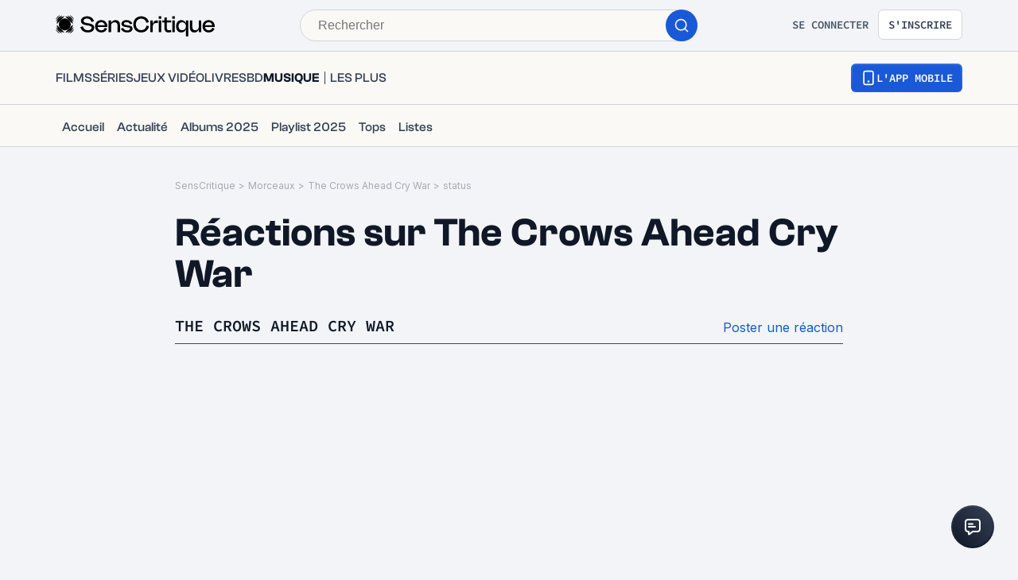

--- FILE ---
content_type: application/javascript; charset=UTF-8
request_url: https://www.senscritique.com/_next/static/chunks/8850-ad0d2580742bcb6a.js
body_size: 2369
content:
(self.webpackChunk_N_E=self.webpackChunk_N_E||[]).push([[8850],{90590:function(e,i,n){var t={kind:"Document",definitions:[{kind:"OperationDefinition",operation:"mutation",name:{kind:"Name",value:"ShoutDelete"},variableDefinitions:[{kind:"VariableDefinition",variable:{kind:"Variable",name:{kind:"Name",value:"shoutId"}},type:{kind:"NonNullType",type:{kind:"NamedType",name:{kind:"Name",value:"Int"}}},directives:[]}],directives:[],selectionSet:{kind:"SelectionSet",selections:[{kind:"Field",name:{kind:"Name",value:"shoutDelete"},arguments:[{kind:"Argument",name:{kind:"Name",value:"shoutId"},value:{kind:"Variable",name:{kind:"Name",value:"shoutId"}}}],directives:[],selectionSet:{kind:"SelectionSet",selections:[{kind:"FragmentSpread",name:{kind:"Name",value:"ShoutMinimal"},directives:[]}]}}]}}],loc:{start:0,end:152}};t.loc.source={body:'#import "queries/Shout/fragments/ShoutMinimal.gql"\n\nmutation ShoutDelete($shoutId: Int!) {\n  shoutDelete(shoutId: $shoutId) {\n    ...ShoutMinimal\n  }\n}\n',name:"GraphQL request",locationOffset:{line:1,column:1}};var a={};t.definitions=t.definitions.concat(n(60850).definitions.filter(function(e){if("FragmentDefinition"!==e.kind)return!0;var i=e.name.value;return!a[i]&&(a[i]=!0,!0)}));var o={};function r(e,i){for(var n=0;n<e.definitions.length;n++){var t=e.definitions[n];if(t.name&&t.name.value==i)return t}}t.definitions.forEach(function(e){if(e.name){var i=new Set;(function e(i,n){if("FragmentSpread"===i.kind)n.add(i.name.value);else if("VariableDefinition"===i.kind){var t=i.type;"NamedType"===t.kind&&n.add(t.name.value)}i.selectionSet&&i.selectionSet.selections.forEach(function(i){e(i,n)}),i.variableDefinitions&&i.variableDefinitions.forEach(function(i){e(i,n)}),i.definitions&&i.definitions.forEach(function(i){e(i,n)})})(e,i),o[e.name.value]=i}}),e.exports=t,e.exports.ShoutDelete=function(e,i){var n={kind:e.kind,definitions:[r(e,i)]};e.hasOwnProperty("loc")&&(n.loc=e.loc);var t=o[i]||new Set,a=new Set,d=new Set;for(t.forEach(function(e){d.add(e)});d.size>0;){var l=d;d=new Set,l.forEach(function(e){a.has(e)||(a.add(e),(o[e]||new Set).forEach(function(e){d.add(e)}))})}return a.forEach(function(i){var t=r(e,i);t&&n.definitions.push(t)}),n}(t,"ShoutDelete")},86288:function(e,i,n){var t={kind:"Document",definitions:[{kind:"OperationDefinition",operation:"mutation",name:{kind:"Name",value:"ShoutHide"},variableDefinitions:[{kind:"VariableDefinition",variable:{kind:"Variable",name:{kind:"Name",value:"shoutId"}},type:{kind:"NonNullType",type:{kind:"NamedType",name:{kind:"Name",value:"Int"}}},directives:[]},{kind:"VariableDefinition",variable:{kind:"Variable",name:{kind:"Name",value:"userId"}},type:{kind:"NonNullType",type:{kind:"NamedType",name:{kind:"Name",value:"Int"}}},directives:[]}],directives:[],selectionSet:{kind:"SelectionSet",selections:[{kind:"Field",name:{kind:"Name",value:"shoutHide"},arguments:[{kind:"Argument",name:{kind:"Name",value:"shoutId"},value:{kind:"Variable",name:{kind:"Name",value:"shoutId"}}},{kind:"Argument",name:{kind:"Name",value:"userId"},value:{kind:"Variable",name:{kind:"Name",value:"userId"}}}],directives:[],selectionSet:{kind:"SelectionSet",selections:[{kind:"FragmentSpread",name:{kind:"Name",value:"ShoutMinimal"},directives:[]}]}}]}}],loc:{start:0,end:180}};t.loc.source={body:'#import "queries/Shout/fragments/ShoutMinimal.gql"\n\nmutation ShoutHide($shoutId: Int!, $userId: Int!) {\n  shoutHide(shoutId: $shoutId, userId: $userId) {\n    ...ShoutMinimal\n  }\n}\n',name:"GraphQL request",locationOffset:{line:1,column:1}};var a={};t.definitions=t.definitions.concat(n(60850).definitions.filter(function(e){if("FragmentDefinition"!==e.kind)return!0;var i=e.name.value;return!a[i]&&(a[i]=!0,!0)}));var o={};function r(e,i){for(var n=0;n<e.definitions.length;n++){var t=e.definitions[n];if(t.name&&t.name.value==i)return t}}t.definitions.forEach(function(e){if(e.name){var i=new Set;(function e(i,n){if("FragmentSpread"===i.kind)n.add(i.name.value);else if("VariableDefinition"===i.kind){var t=i.type;"NamedType"===t.kind&&n.add(t.name.value)}i.selectionSet&&i.selectionSet.selections.forEach(function(i){e(i,n)}),i.variableDefinitions&&i.variableDefinitions.forEach(function(i){e(i,n)}),i.definitions&&i.definitions.forEach(function(i){e(i,n)})})(e,i),o[e.name.value]=i}}),e.exports=t,e.exports.ShoutHide=function(e,i){var n={kind:e.kind,definitions:[r(e,i)]};e.hasOwnProperty("loc")&&(n.loc=e.loc);var t=o[i]||new Set,a=new Set,d=new Set;for(t.forEach(function(e){d.add(e)});d.size>0;){var l=d;d=new Set,l.forEach(function(e){a.has(e)||(a.add(e),(o[e]||new Set).forEach(function(e){d.add(e)}))})}return a.forEach(function(i){var t=r(e,i);t&&n.definitions.push(t)}),n}(t,"ShoutHide")},8850:function(e,i,n){"use strict";n.d(i,{Z:function(){return W}});var t=n(85893),a=n(46710),o=n(5152),r=n.n(o),d=n(41664),l=n.n(d),s=n(67294),u=n(73935),c=n(41686),f=n(39669),m=n(26070),h=n(1437),v=n(33154),p=n(33961),k=n(89408),S=n(93079),b=n(7827),g=n(33800),w=n(23621),x=n(50319),I=n(14516),y=n(90590),C=n.n(y);let N=e=>{switch(e){case"isCarouselProduct":return["Product"];case"isUserShouts":return["UserShouts"];case"isProductShouts":return["Shouts"];default:return["User"]}},D={mutation:C(),options:e=>({refetchQueries:N(e)})};var j=()=>{let{me:e}=(0,s.useContext)(I.i),[i,n]=(0,x.D)(D.mutation),t=n.loading;return{shoutDelete:(n,a)=>!t&&!!e&&i({...D.options(a),variables:n}),isLoading:t}},P=n(86288);let Z={mutation:n.n(P)(),options:e=>({refetchQueries:e?["Product"]:["Shouts"]})};var E=()=>{let{me:e}=(0,s.useContext)(I.i),[i,n]=(0,x.D)(Z.mutation),t=n.loading;return{shoutHide:(n,a)=>!t&&!!e&&i({...Z.options(a),variables:n}),isLoading:t}},V=n(66308),H=n(29547),L=n(2407),q=n(43075),G=e=>{let{setModalType:i,setAuthModalTriggerAction:n}=(0,s.useContext)(L.V),{me:t}=(0,s.useContext)(I.i),[a,o]=(0,x.D)(V.Z.mutation),[r,d]=(0,x.D)(H.Z.mutation),l=o.loading||d.loading;return{likeOrUnlikeShout:()=>{l||(0,q.a)(()=>{e.isLiked?r({...H.Z.options(e),variables:{shoutId:e.id}}):a({...V.Z.options(e),variables:{shoutId:e.id}})},i,n,t,"like-shout")}}},O=n(90915),T=n(28187);let F=r()(()=>Promise.all([n.e(9888),n.e(9204),n.e(9407),n.e(7084)]).then(n.bind(n,49407)),{loadableGenerated:{webpack:()=>[49407]}}),M=r()(()=>Promise.all([n.e(8717),n.e(8687)]).then(n.bind(n,88717)),{loadableGenerated:{webpack:()=>[88717]}}),$=r()(()=>n.e(3642).then(n.bind(n,3305)),{loadableGenerated:{webpack:()=>[3305]}}),z=r()(()=>Promise.all([n.e(9888),n.e(5523),n.e(3603),n.e(1606)]).then(n.bind(n,43603)),{loadableGenerated:{webpack:()=>[43603]}}),A=r()(()=>n.e(1270).then(n.bind(n,61270)),{loadableGenerated:{webpack:()=>[61270]}}),Q=c.ZP.div.withConfig({componentId:"sc-374cff8e-0"})(["display:grid;grid-gap:",";grid-template-columns:max-content 2fr;min-width:240px;width:100%;@media ","{min-width:initial;}"],e=>{let{theme:i}=e;return i.gap.l},e=>{let{theme:i}=e;return i.device.tabletL}),U=c.ZP.div.withConfig({componentId:"sc-374cff8e-1"})(["display:grid;grid-row-gap:",";grid-template-rows:repeat(2,max-content);justify-items:center;"],e=>{let{theme:i}=e;return i.gap.xs}),_=c.ZP.div.withConfig({componentId:"sc-374cff8e-2"})(["display:flex;flex-direction:column;"]),B=c.ZP.div.withConfig({componentId:"sc-374cff8e-3"})(["display:flex;justify-content:space-between;"]),J=c.ZP.div.withConfig({componentId:"sc-374cff8e-4"})(["padding:",";"],e=>{let{theme:i}=e;return"".concat(i.gap.s," 0 ").concat(i.gap.m," 0")}),K=c.ZP.div.withConfig({componentId:"sc-374cff8e-5"})(["align-items:center;display:grid;grid-column-gap:",";grid-template-columns:repeat(2,max-content);padding-top:",";"],e=>{let{theme:i}=e;return i.gap.m},e=>{let{theme:i}=e;return i.gap.s}),R=(0,c.ZP)(b.Z).withConfig({componentId:"sc-374cff8e-6"})(["white-space:pre-line;word-break:normal;overflow-wrap:anywhere;"]);var W=e=>{var i,n,o;let{action:r="isCarousel",isPremium:d=!1,reaction:c,titleTag:b="p",user:x,withSocialMedias:y=!1}=e,{isOpen:C,toggle:N}=(0,w.Z)(),{t:D}=(0,a.$G)("common"),{me:P}=(0,s.useContext)(I.i),[Z,V]=(0,s.useState)(!1),[H,L]=(0,s.useState)(!1),[q,W]=(0,s.useState)(!1),[X,Y]=(0,s.useState)(!1),ee=(null==P?void 0:P.id)===(null==x?void 0:x.id),ei=(null==P?void 0:P.rights)===O.a.GOD,{likeOrUnlikeShout:en}=G(c),{shoutDelete:et}=j(),{shoutHide:ea}=E(),eo=ee?[{label:D("reaction.delete"),onClick:()=>L(!0)}]:[{label:D("reaction.report"),onClick:()=>{Y(!0)}}];ei&&!ee&&(eo=[{label:D("reaction.hide"),onClick:()=>W(!0)},...eo]);let{product:er}=c;return(0,t.jsxs)(Q,{"data-testid":"reaction",children:[C?(0,t.jsx)(z,{onClose:()=>N(),shoutId:c.id,title:D("usersModal.userLikes"),contactId:void 0,feedId:void 0,listId:void 0,reviewId:void 0}):null,(0,t.jsxs)(U,{children:[er?(0,t.jsx)(k.Z,{alt:er.title,href:er.url,size:"xxs",src:er.medias.picture,universe:er.universe}):null,(null==x?void 0:null===(i=x.medias)||void 0===i?void 0:i.avatar)?(0,t.jsx)(A,{username:x.username,children:(0,t.jsx)(m.Z,{alt:x.username,href:x.url,isScout:x.following||ee,size:"s",src:x.medias.avatar})}):null]}),(0,t.jsxs)(_,{children:[(0,t.jsxs)(B,{children:[er?(0,t.jsx)(l(),{href:er.url,passHref:!0,prefetch:!1,children:(0,t.jsx)(f.bZ,{as:b,"data-testid":"title-product",type:d?"white":"default",weight:"bold",children:er.title})}):(0,t.jsx)(A,{username:null===(n=c.author)||void 0===n?void 0:n.username,children:(0,t.jsx)(l(),{href:null===(o=c.author)||void 0===o?void 0:o.url,passHref:!0,prefetch:!1,children:(0,t.jsx)(f.bZ,{as:b,type:d?"white":"default",weight:"bold",children:x.name})})}),(0,t.jsx)(v.default,{options:eo})]}),(0,t.jsx)(J,{children:(0,t.jsx)(R,{isPremium:d,text:c.body})}),(0,t.jsx)(g.Z,{href:null==c?void 0:c.url,hover:!0,type:"secondary",children:(0,t.jsx)(S.Z,{date:c.dateCreation,isPremium:d,withPrefix:!0,withTooltip:!0})}),y&&(0,t.jsxs)(K,{children:[(0,t.jsx)(p.Z,{isMe:ee,isLiked:c.isLiked,isPremium:d,onCountClick:()=>N(),onHeartClick:()=>{ee||en()},total:null==c?void 0:c.likeCount}),(0,t.jsx)(h.Z,{isPremium:d,onClick:()=>V(!0),total:c.commentCount})]})]}),Z&&u.createPortal((0,t.jsx)(F,{author:null==c?void 0:c.author,id:null==c?void 0:c.id,onClose:()=>V(!1),productId:null==er?void 0:er.id,type:T.ey.Shout,excludeArchive:!0,commentPrivacy:T.L.Everyone}),document.querySelector("#portal")),X?(0,t.jsx)(M,{handleCrossClick:Y}):null,H?u.createPortal((0,t.jsx)($,{onClick:()=>{et({shoutId:c.id,productId:c.productId},r)},onClose:L,validationLabel:D("button.removeShout"),children:D("reaction.popinDelete")}),document.querySelector("#portal")):null,q?u.createPortal((0,t.jsx)($,{onClick:()=>{var e;ea({shoutId:c.id,userId:null===(e=c.author)||void 0===e?void 0:e.id},r)},onClose:W,validationLabel:D("button.hideShout"),children:D("reaction.popinHide")}),document.querySelector("#portal")):null]})}}}]);

--- FILE ---
content_type: application/javascript; charset=UTF-8
request_url: https://www.senscritique.com/_next/static/chunks/6183-82ff3b05ee48529b.js
body_size: 5876
content:
(self.webpackChunk_N_E=self.webpackChunk_N_E||[]).push([[6183],{15055:function(e,n,i){var t={kind:"Document",definitions:[{kind:"FragmentDefinition",name:{kind:"Name",value:"ProductMinimal"},typeCondition:{kind:"NamedType",name:{kind:"Name",value:"Product"}},directives:[],selectionSet:{kind:"SelectionSet",selections:[{kind:"FragmentSpread",name:{kind:"Name",value:"CommonProductMinimalInfos"},directives:[]},{kind:"FragmentSpread",name:{kind:"Name",value:"ProductProfessions"},directives:[]}]}}],loc:{start:0,end:220}};t.loc.source={body:'#import "queries/Product/fragments/CommonProductMinimalInfos.gql"\n#import "queries/Product/fragments/ProductProfessions.gql"\n\nfragment ProductMinimal on Product {\n  ...CommonProductMinimalInfos\n  ...ProductProfessions\n}\n',name:"GraphQL request",locationOffset:{line:1,column:1}};var a={};function r(e){return e.filter(function(e){if("FragmentDefinition"!==e.kind)return!0;var n=e.name.value;return!a[n]&&(a[n]=!0,!0)})}t.definitions=t.definitions.concat(r(i(28928).definitions)),t.definitions=t.definitions.concat(r(i(85208).definitions));var l={};function d(e,n){for(var i=0;i<e.definitions.length;i++){var t=e.definitions[i];if(t.name&&t.name.value==n)return t}}t.definitions.forEach(function(e){if(e.name){var n=new Set;(function e(n,i){if("FragmentSpread"===n.kind)i.add(n.name.value);else if("VariableDefinition"===n.kind){var t=n.type;"NamedType"===t.kind&&i.add(t.name.value)}n.selectionSet&&n.selectionSet.selections.forEach(function(n){e(n,i)}),n.variableDefinitions&&n.variableDefinitions.forEach(function(n){e(n,i)}),n.definitions&&n.definitions.forEach(function(n){e(n,i)})})(e,n),l[e.name.value]=n}}),e.exports=t,e.exports.ProductMinimal=function(e,n){var i={kind:e.kind,definitions:[d(e,n)]};e.hasOwnProperty("loc")&&(i.loc=e.loc);var t=l[n]||new Set,a=new Set,r=new Set;for(t.forEach(function(e){r.add(e)});r.size>0;){var o=r;r=new Set,o.forEach(function(e){a.has(e)||(a.add(e),(l[e]||new Set).forEach(function(e){r.add(e)}))})}return a.forEach(function(n){var t=d(e,n);t&&i.definitions.push(t)}),i}(t,"ProductMinimal")},85208:function(e){var n={kind:"Document",definitions:[{kind:"FragmentDefinition",name:{kind:"Name",value:"ProductProfessions"},typeCondition:{kind:"NamedType",name:{kind:"Name",value:"Product"}},directives:[],selectionSet:{kind:"SelectionSet",selections:[{kind:"Field",name:{kind:"Name",value:"actors"},arguments:[],directives:[],selectionSet:{kind:"SelectionSet",selections:[{kind:"Field",name:{kind:"Name",value:"name"},arguments:[],directives:[]},{kind:"Field",name:{kind:"Name",value:"person_id"},arguments:[],directives:[]},{kind:"Field",name:{kind:"Name",value:"url"},arguments:[],directives:[]}]}},{kind:"Field",name:{kind:"Name",value:"artists"},arguments:[],directives:[],selectionSet:{kind:"SelectionSet",selections:[{kind:"Field",name:{kind:"Name",value:"name"},arguments:[],directives:[]},{kind:"Field",name:{kind:"Name",value:"person_id"},arguments:[],directives:[]},{kind:"Field",name:{kind:"Name",value:"url"},arguments:[],directives:[]}]}},{kind:"Field",name:{kind:"Name",value:"authors"},arguments:[],directives:[],selectionSet:{kind:"SelectionSet",selections:[{kind:"Field",name:{kind:"Name",value:"name"},arguments:[],directives:[]},{kind:"Field",name:{kind:"Name",value:"person_id"},arguments:[],directives:[]},{kind:"Field",name:{kind:"Name",value:"url"},arguments:[],directives:[]}]}},{kind:"Field",name:{kind:"Name",value:"tvChannel"},arguments:[],directives:[],selectionSet:{kind:"SelectionSet",selections:[{kind:"Field",name:{kind:"Name",value:"name"},arguments:[],directives:[]},{kind:"Field",name:{kind:"Name",value:"url"},arguments:[],directives:[]}]}},{kind:"Field",name:{kind:"Name",value:"creators"},arguments:[],directives:[],selectionSet:{kind:"SelectionSet",selections:[{kind:"Field",name:{kind:"Name",value:"name"},arguments:[],directives:[]},{kind:"Field",name:{kind:"Name",value:"person_id"},arguments:[],directives:[]},{kind:"Field",name:{kind:"Name",value:"url"},arguments:[],directives:[]}]}},{kind:"Field",name:{kind:"Name",value:"developers"},arguments:[],directives:[],selectionSet:{kind:"SelectionSet",selections:[{kind:"Field",name:{kind:"Name",value:"name"},arguments:[],directives:[]},{kind:"Field",name:{kind:"Name",value:"person_id"},arguments:[],directives:[]},{kind:"Field",name:{kind:"Name",value:"url"},arguments:[],directives:[]}]}},{kind:"Field",name:{kind:"Name",value:"directors"},arguments:[],directives:[],selectionSet:{kind:"SelectionSet",selections:[{kind:"Field",name:{kind:"Name",value:"name"},arguments:[],directives:[]},{kind:"Field",name:{kind:"Name",value:"person_id"},arguments:[],directives:[]},{kind:"Field",name:{kind:"Name",value:"url"},arguments:[],directives:[]}]}},{kind:"Field",name:{kind:"Name",value:"distributors"},arguments:[],directives:[],selectionSet:{kind:"SelectionSet",selections:[{kind:"Field",name:{kind:"Name",value:"name"},arguments:[],directives:[]},{kind:"Field",name:{kind:"Name",value:"person_id"},arguments:[],directives:[]},{kind:"Field",name:{kind:"Name",value:"url"},arguments:[],directives:[]}]}},{kind:"Field",name:{kind:"Name",value:"illustrators"},arguments:[],directives:[],selectionSet:{kind:"SelectionSet",selections:[{kind:"Field",name:{kind:"Name",value:"name"},arguments:[],directives:[]},{kind:"Field",name:{kind:"Name",value:"person_id"},arguments:[],directives:[]},{kind:"Field",name:{kind:"Name",value:"url"},arguments:[],directives:[]}]}},{kind:"Field",name:{kind:"Name",value:"musicLabels"},arguments:[],directives:[],selectionSet:{kind:"SelectionSet",selections:[{kind:"Field",name:{kind:"Name",value:"name"},arguments:[],directives:[]},{kind:"Field",name:{kind:"Name",value:"person_id"},arguments:[],directives:[]},{kind:"Field",name:{kind:"Name",value:"url"},arguments:[],directives:[]}]}},{kind:"Field",name:{kind:"Name",value:"pencillers"},arguments:[],directives:[],selectionSet:{kind:"SelectionSet",selections:[{kind:"Field",name:{kind:"Name",value:"name"},arguments:[],directives:[]},{kind:"Field",name:{kind:"Name",value:"person_id"},arguments:[],directives:[]},{kind:"Field",name:{kind:"Name",value:"url"},arguments:[],directives:[]}]}},{kind:"Field",name:{kind:"Name",value:"producers"},arguments:[],directives:[],selectionSet:{kind:"SelectionSet",selections:[{kind:"Field",name:{kind:"Name",value:"name"},arguments:[],directives:[]},{kind:"Field",name:{kind:"Name",value:"person_id"},arguments:[],directives:[]},{kind:"Field",name:{kind:"Name",value:"url"},arguments:[],directives:[]}]}},{kind:"Field",name:{kind:"Name",value:"publishers"},arguments:[],directives:[],selectionSet:{kind:"SelectionSet",selections:[{kind:"Field",name:{kind:"Name",value:"name"},arguments:[],directives:[]},{kind:"Field",name:{kind:"Name",value:"person_id"},arguments:[],directives:[]},{kind:"Field",name:{kind:"Name",value:"url"},arguments:[],directives:[]}]}},{kind:"Field",name:{kind:"Name",value:"translators"},arguments:[],directives:[],selectionSet:{kind:"SelectionSet",selections:[{kind:"Field",name:{kind:"Name",value:"name"},arguments:[],directives:[]},{kind:"Field",name:{kind:"Name",value:"person_id"},arguments:[],directives:[]},{kind:"Field",name:{kind:"Name",value:"url"},arguments:[],directives:[]}]}},{kind:"Field",name:{kind:"Name",value:"__typename"},arguments:[],directives:[]}]}}],loc:{start:0,end:733}};n.loc.source={body:"fragment ProductProfessions on Product {\n  actors {\n    name\n    person_id\n    url\n  }\n  artists {\n    name\n    person_id\n    url\n  }\n  authors {\n    name\n    person_id\n    url\n  }\n  tvChannel {\n    name\n    url\n  }\n  creators {\n    name\n    person_id\n    url\n  }\n  developers {\n    name\n    person_id\n    url\n  }\n  directors {\n    name\n    person_id\n    url\n  }\n  distributors {\n    name\n    person_id\n    url\n  }\n  illustrators {\n    name\n    person_id\n    url\n  }\n  musicLabels {\n    name\n    person_id\n    url\n  }\n  pencillers {\n    name\n    person_id\n    url\n  }\n  producers {\n    name\n    person_id\n    url\n  }\n  publishers {\n    name\n    person_id\n    url\n  }\n  translators {\n    name\n    person_id\n    url\n  }\n  __typename\n}\n",name:"GraphQL request",locationOffset:{line:1,column:1}};var i={};function t(e,n){for(var i=0;i<e.definitions.length;i++){var t=e.definitions[i];if(t.name&&t.name.value==n)return t}}n.definitions.forEach(function(e){if(e.name){var n=new Set;(function e(n,i){if("FragmentSpread"===n.kind)i.add(n.name.value);else if("VariableDefinition"===n.kind){var t=n.type;"NamedType"===t.kind&&i.add(t.name.value)}n.selectionSet&&n.selectionSet.selections.forEach(function(n){e(n,i)}),n.variableDefinitions&&n.variableDefinitions.forEach(function(n){e(n,i)}),n.definitions&&n.definitions.forEach(function(n){e(n,i)})})(e,n),i[e.name.value]=n}}),e.exports=n,e.exports.ProductProfessions=function(e,n){var a={kind:e.kind,definitions:[t(e,n)]};e.hasOwnProperty("loc")&&(a.loc=e.loc);var r=i[n]||new Set,l=new Set,d=new Set;for(r.forEach(function(e){d.add(e)});d.size>0;){var o=d;d=new Set,o.forEach(function(e){l.has(e)||(l.add(e),(i[e]||new Set).forEach(function(e){d.add(e)}))})}return l.forEach(function(n){var i=t(e,n);i&&a.definitions.push(i)}),a}(n,"ProductProfessions")},87150:function(e,n,i){var t={kind:"Document",definitions:[{kind:"OperationDefinition",operation:"query",name:{kind:"Name",value:"Shouts"},variableDefinitions:[{kind:"VariableDefinition",variable:{kind:"Variable",name:{kind:"Name",value:"productId"}},type:{kind:"NonNullType",type:{kind:"NamedType",name:{kind:"Name",value:"Int"}}},directives:[]},{kind:"VariableDefinition",variable:{kind:"Variable",name:{kind:"Name",value:"limit"}},type:{kind:"NamedType",name:{kind:"Name",value:"Int"}},directives:[]},{kind:"VariableDefinition",variable:{kind:"Variable",name:{kind:"Name",value:"offset"}},type:{kind:"NamedType",name:{kind:"Name",value:"Int"}},directives:[]}],directives:[],selectionSet:{kind:"SelectionSet",selections:[{kind:"Field",name:{kind:"Name",value:"shouts"},arguments:[{kind:"Argument",name:{kind:"Name",value:"productId"},value:{kind:"Variable",name:{kind:"Name",value:"productId"}}},{kind:"Argument",name:{kind:"Name",value:"limit"},value:{kind:"Variable",name:{kind:"Name",value:"limit"}}},{kind:"Argument",name:{kind:"Name",value:"offset"},value:{kind:"Variable",name:{kind:"Name",value:"offset"}}}],directives:[],selectionSet:{kind:"SelectionSet",selections:[{kind:"Field",name:{kind:"Name",value:"limit"},arguments:[],directives:[]},{kind:"Field",name:{kind:"Name",value:"offset"},arguments:[],directives:[]},{kind:"Field",name:{kind:"Name",value:"total"},arguments:[],directives:[]},{kind:"Field",name:{kind:"Name",value:"product"},arguments:[],directives:[],selectionSet:{kind:"SelectionSet",selections:[{kind:"FragmentSpread",name:{kind:"Name",value:"ProductMinimal"},directives:[]}]}},{kind:"Field",name:{kind:"Name",value:"items"},arguments:[],directives:[],selectionSet:{kind:"SelectionSet",selections:[{kind:"Field",name:{kind:"Name",value:"author"},arguments:[],directives:[],selectionSet:{kind:"SelectionSet",selections:[{kind:"FragmentSpread",name:{kind:"Name",value:"UserMinimal"},directives:[]}]}},{kind:"FragmentSpread",name:{kind:"Name",value:"ShoutMinimal"},directives:[]}]}}]}}]}}],loc:{start:0,end:449}};t.loc.source={body:'#import "queries/Product/fragments/ProductMinimal.gql"\n#import "queries/Shout/fragments/ShoutMinimal.gql"\n#import "queries/User/fragments/UserMinimal.gql"\n\nquery Shouts($productId: Int!, $limit: Int, $offset: Int) {\n  shouts(productId: $productId, limit: $limit, offset: $offset) {\n    limit\n    offset\n    total\n    product {\n      ...ProductMinimal\n    }\n    items {\n      author {\n        ...UserMinimal\n      }\n      ...ShoutMinimal\n    }\n  }\n}\n',name:"GraphQL request",locationOffset:{line:1,column:1}};var a={};function r(e){return e.filter(function(e){if("FragmentDefinition"!==e.kind)return!0;var n=e.name.value;return!a[n]&&(a[n]=!0,!0)})}t.definitions=t.definitions.concat(r(i(15055).definitions)),t.definitions=t.definitions.concat(r(i(60850).definitions)),t.definitions=t.definitions.concat(r(i(35288).definitions));var l={};function d(e,n){for(var i=0;i<e.definitions.length;i++){var t=e.definitions[i];if(t.name&&t.name.value==n)return t}}t.definitions.forEach(function(e){if(e.name){var n=new Set;(function e(n,i){if("FragmentSpread"===n.kind)i.add(n.name.value);else if("VariableDefinition"===n.kind){var t=n.type;"NamedType"===t.kind&&i.add(t.name.value)}n.selectionSet&&n.selectionSet.selections.forEach(function(n){e(n,i)}),n.variableDefinitions&&n.variableDefinitions.forEach(function(n){e(n,i)}),n.definitions&&n.definitions.forEach(function(n){e(n,i)})})(e,n),l[e.name.value]=n}}),e.exports=t,e.exports.Shouts=function(e,n){var i={kind:e.kind,definitions:[d(e,n)]};e.hasOwnProperty("loc")&&(i.loc=e.loc);var t=l[n]||new Set,a=new Set,r=new Set;for(t.forEach(function(e){r.add(e)});r.size>0;){var o=r;r=new Set,o.forEach(function(e){a.has(e)||(a.add(e),(l[e]||new Set).forEach(function(e){r.add(e)}))})}return a.forEach(function(n){var t=d(e,n);t&&i.definitions.push(t)}),i}(t,"Shouts")},70800:function(e,n,i){"use strict";i.d(n,{Z:function(){return j}});var t=i(85893),a=i(67294),r=i(45697),l=i.n(r),d=i(11163),o=i(41686),s=i(5152),c=i.n(s),u=i(4298),m=i.n(u),v=i(39669);let f=c()(()=>i.e(8190).then(i.bind(i,64392)),{loadableGenerated:{webpack:()=>[64392]}}),g=o.ZP.div.withConfig({componentId:"sc-1d038c99-0"})(["min-height:350px;margin-top:30px;margin-left:",";margin-right:",";@media ","{margin-top:0;margin-left:0;margin-right:0;}"],e=>{let{inFullWidthMobileParent:n,theme:i}=e;return n?i.layout.gutter:"0"},e=>{let{inFullWidthMobileParent:n,theme:i}=e;return n?i.layout.gutter:"0"},e=>{let{theme:n}=e;return n.device.tablet}),p=o.ZP.div.withConfig({componentId:"sc-1d038c99-1"})(["align-items:center;background-color:",";display:flex;flex-flow:column-reverse;margin:0 auto ",";max-width:800px;position:sticky;top:",";@media ","{flex-flow:row;}"],e=>{let{theme:n}=e;return n.colors.greyCodRay},e=>{let{theme:n}=e;return n.gapLayout.s},e=>{let{theme:n}=e;return n.gapLayout.s},e=>{let{theme:n}=e;return n.device.tablet}),h=o.ZP.a.withConfig({componentId:"sc-1d038c99-2"})(["display:block;padding:",";flex:1;text-align:center;@media ","{text-align:left;}"],e=>{let{theme:n}=e;return n.gapLayout.m},e=>{let{theme:n}=e;return n.device.tablet}),k=(0,o.ZP)(v.bZ).withConfig({componentId:"sc-1d038c99-3"})(["margin-bottom:",";font-size:","px;line-height:","px;color:",";@media ","{font-size:","px;line-height:","px;}"],e=>{let{theme:n}=e;return n.gap.ms},e=>{let{adInfo:n}=e;return n.fontSizeTitleMobile},e=>{let{adInfo:n}=e;return n.lineHeightTitleMobile},e=>{let{theme:n}=e;return n.colors.white},e=>{let{theme:n}=e;return n.device.tablet},e=>{let{adInfo:n}=e;return n.fontSizeTitleDesktop},e=>{let{adInfo:n}=e;return n.lineHeightTitleDesktop}),x=(0,o.ZP)(v.bZ).withConfig({componentId:"sc-1d038c99-4"})(["margin-bottom:",";font-size:","px;line-height:","px;color:",";"],e=>{let{theme:n}=e;return n.gap.l},e=>{let{adInfo:n}=e;return n.fontSizeDescription},e=>{let{adInfo:n}=e;return n.lineHeightDescription},e=>{let{theme:n}=e;return n.colors.greyChateau}),S=o.ZP.div.withConfig({componentId:"sc-1d038c99-5"})(["align-items:center;display:block;height:100%;left:0;position:absolute;top:0;width:100%;z-index:",";& > div{margin:0 !important;}@media ","{min-height:250px;}"],e=>{let{theme:n}=e;return n.elevation.internal},e=>{let{theme:n}=e;return n.device.tablet}),b=(0,o.ZP)(v.bZ).withConfig({componentId:"sc-1d038c99-6"})(["display:block;color:",";background-color:",";border-radius:",";text-align:center;text-transform:uppercase;padding:",";"],e=>{let{buttonTextColor:n}=e;return n},e=>{let{buttonBackgroundColor:n}=e;return n},e=>{let{theme:n}=e;return n.radius.m},e=>{let{theme:n}=e;return n.gap.m}),F=o.ZP.div.withConfig({componentId:"sc-1d038c99-7"})(["align-items:center;display:flex;height:0;left:0;margin:0 !important;overflow:hidden;padding-bottom:56.25%;position:relative;top:0;width:100% !important;@media ","{height:initial;max-width:56.5% !important;min-height:250px !important;padding-bottom:0;}img{display:block;height:100%;max-width:100%;object-fit:cover;position:absolute;top:0;width:100%;}"],e=>{let{theme:n}=e;return n.device.tablet}),w=e=>{let{inFullWidthMobileParent:n}=e,i=(0,a.useRef)(null),[r,l]=(0,a.useState)(null),d=(0,a.useCallback)(e=>{if((null==e?void 0:e.origin)&&e.origin.includes(".senscritique.")&&!r)try{let n=JSON.parse(e.data);n&&"sc-video-exclusive"===n.type&&l(n)}catch(e){}},[r]);return((0,a.useEffect)(()=>(window.addEventListener("message",d,!1),()=>{window.removeEventListener("message",d,!1)}),[d]),(0,a.useEffect)(()=>{if(r&&(null==i?void 0:i.current)){let e=window.sas||{};e.cmd=e.cmd||[],e.cmd.push(()=>{e.call({siteId:75932,pageId:563097,formatId:10341,tagId:"sas_10341",target:r.idVideo},{networkId:104,domain:"https://www.smartadserver.com"})})}},[r,i,"object"]),r)?(0,t.jsx)(g,{inFullWidthMobileParent:n,children:(0,t.jsxs)(p,{children:[(0,t.jsx)("style",{dangerouslySetInnerHTML:{__html:"\n            div#cgDisplay_1 {\n              min-height: 0 !important;\n              height: 0 !important;\n              margin: 0 !important;\n            }\n\n            #cgDisplay_1 iframe {\n              height: 0 !important;\n            }\n          "}}),(0,t.jsxs)(h,{href:r.link,target:"_blank",children:[(0,t.jsx)(k,{adInfo:r,size:"xl",weight:"bold",children:r.title}),(0,t.jsx)(x,{adInfo:r,children:r.description}),(0,t.jsx)(b,{buttonBackgroundColor:r.buttonBackgroundColor,buttonTextColor:r.buttonTextColor,size:"xs",weight:"bold",children:r.buttonText})]}),(0,t.jsxs)(F,{children:[(0,t.jsx)("img",{alt:"ad video background",src:r.background}),(0,t.jsx)(S,{id:"sas_10341",ref:i})]}),(null==r?void 0:r.scripts)?(0,t.jsx)(f,{html:r.scripts}):null,r&&(null==i?void 0:i.current)?(0,t.jsx)(m(),{strategy:"afterInteractive",type:"text/javascript",src:"https://www.smartadserver.com/ac?pgid=563097&insid=".concat(r.idVideo,"&tmstp=").concat(Date.now(),"&orgfmtid=10341&tag=sas_10341")}):null]})}):null};w.propTypes={inFullWidthMobileParent:l().bool},w.defaultProps={inFullWidthMobileParent:!1};var N=i(23274),P=i(69937);let I=(0,o.ZP)(N.Z).withConfig({componentId:"sc-d2f2208d-0"})(["align-items:center;display:flex;justify-content:center;margin-top:",";"],e=>{let{theme:n,mt:i}=e;return i?n.gapLayout[i]:0}),y=e=>{let{inFullWidthMobileParent:n,mb:i,mt:r,name:l}=e,o=(0,d.useRouter)();return(0,a.useMemo)(()=>(0,t.jsxs)(t.Fragment,{children:[(0,t.jsx)(I,{mb:i,mt:r,children:(0,t.jsx)("div",{id:l})}),l===P.HQ.display1?(0,t.jsx)(w,{inFullWidthMobileParent:n}):null]}),[l,o.asPath])};y.propTypes={inFullWidthMobileParent:l().bool,mb:l().oneOf(["xxs","xs","s","m","ml","l","xl","xxl","large"]),mt:l().oneOf(["xxs","xs","s","m","ml","l","xl","xxl","large"]),name:l().string.isRequired},y.defaultProps={inFullWidthMobileParent:!1,mb:null,mt:null};var j=y},23269:function(e,n,i){"use strict";var t=i(85893),a=i(45697),r=i.n(a),l=i(9008),d=i.n(l),o=i(38775);let s=e=>{let{description:n}=e;if(!n)return null;let i=(0,o.kC)((0,o.WR)((0,o.Yz)((n||"").trim()),0,170,170));return(0,t.jsxs)(d(),{children:[(0,t.jsx)("meta",{name:"description",content:i}),(0,t.jsx)("meta",{property:"og:description",content:i}),(0,t.jsx)("meta",{name:"twitter:description",content:i})]})};s.propTypes={description:r().string.isRequired},n.Z=s},76741:function(e,n,i){"use strict";i.d(n,{Z:function(){return S}});var t=i(85893),a=i(67294),r=i(45697),l=i.n(r),d=i(41686),o=i(39669),s=i(99193),c=Object.freeze({DIFF_AFTER_SPLIT:2,DIFF_BEFORE_SPLIT:3,MAX_ITEMS:5,MIN_ITEMS:1});let u=function(){let e=arguments.length>0&&void 0!==arguments[0]?arguments[0]:1,n=arguments.length>1&&void 0!==arguments[1]?arguments[1]:0,i=arguments.length>2&&void 0!==arguments[2]?arguments[2]:1;return[...Array(i).keys()].slice(n,e)},m=(e,n)=>{let i=0,t=0;return n<=c.MAX_ITEMS+c.DIFF_AFTER_SPLIT?(i=0,t=n):n>c.MAX_ITEMS&&e<n-1?(i=e>c.MAX_ITEMS-1?e-c.DIFF_BEFORE_SPLIT:0,t=e>c.MAX_ITEMS-1?e+c.DIFF_AFTER_SPLIT:c.MAX_ITEMS):n>c.MAX_ITEMS&&e>=n-1&&(i=e===n?e-c.MAX_ITEMS:e-(c.MAX_ITEMS-1),t=n),{start:i,end:t}},v=(e,n)=>e>=c.MAX_ITEMS&&n>c.MAX_ITEMS+c.DIFF_AFTER_SPLIT,f=(e,n)=>e<n-c.DIFF_BEFORE_SPLIT&&n>c.MAX_ITEMS+c.DIFF_AFTER_SPLIT,g=(e,n)=>e<=n-c.DIFF_BEFORE_SPLIT&&n>c.MAX_ITEMS+c.DIFF_AFTER_SPLIT,p=d.ZP.nav.withConfig({componentId:"sc-63f4775-0"})(["align-items:flex-end;display:flex;flex-direction:row;"]),h=(0,d.ZP)(o.Bj).withConfig({componentId:"sc-63f4775-1"})(["align-items:center;display:flex;height:28px;justify-content:center;margin-right:",";padding:",";width:100%;"],e=>{let{theme:n}=e;return n.gap.xxs},e=>{let{theme:n}=e;return n.gap.m}),k=(0,d.ZP)(h).withConfig({componentId:"sc-63f4775-2"})(["background:",";border-radius:",";color:",";cursor:pointer;"],e=>{let{theme:n,activeItem:i}=e;return i?n.colors.greyMako:n.colors.greyWildSand},e=>{let{theme:n}=e;return n.radius.s},e=>{let{theme:n,activeItem:i}=e;return i?n.colors.white:n.colors.greyMako}),x=e=>{let{currentPage:n,handlePageChange:i,totalPages:r}=e,{start:l,end:d}=m(n,r),{addPaginationRef:o,findTopPaginationRef:x,paginationRefs:S}=(0,a.useContext)(s.I),b=(0,a.useRef)(null);(0,a.useEffect)(()=>{o(b)},[o]);let F=()=>{let e=x(S),n=null==e?void 0:e.current.getBoundingClientRect().top,i=null==b?void 0:b.current.getBoundingClientRect().top;if(e&&(null==e?void 0:e.current)&&n!==i){let n=e.current.getBoundingClientRect().top+window.pageYOffset+-90;window.scrollTo({top:n,behavior:"smooth"})}},w=e=>{i(e),F()};return(0,t.jsx)("div",{ref:b,children:(0,t.jsxs)(p,{"aria-label":"Navigation de la pagination",children:[v(n,r)&&(0,t.jsxs)(t.Fragment,{children:[(0,t.jsx)(k,{"aria-current":c.MIN_ITEMS===n?c.MIN_ITEMS:null,as:"span","data-testid":"click",onClick:()=>w(c.MIN_ITEMS),weight:"bold",children:c.MIN_ITEMS}),(0,t.jsx)(h,{as:"span",weight:"bold",children:"..."})]}),u(d,l,r).map(e=>(0,t.jsx)(k,{activeItem:e+1===n,"aria-current":e+1===n?e+1:null,as:"span","data-testid":"click-".concat(e+1),onClick:()=>w(e+1),weight:"bold",children:e+1},e+1)),f(n,r)&&(0,t.jsx)(h,{as:"span",weight:"bold",children:"..."}),g(n,r)&&(0,t.jsx)(k,{"aria-current":r===n?r:null,as:"span","data-testid":"click",onClick:()=>w(r),weight:"bold",children:r})]})})};x.propTypes={currentPage:l().number.isRequired,handlePageChange:l().func.isRequired,totalPages:l().number.isRequired};var S=x},32553:function(e,n,i){"use strict";var t=i(85893),a=i(67294),r=i(45697),l=i.n(r),d=i(41686),o=i(39669),s=i(4782),c=i(99193);let u=d.ZP.nav.withConfig({componentId:"sc-706c9e8e-0"})(["align-items:flex-end;display:flex;flex-direction:row;"]),m=(0,d.ZP)(o.Bj).withConfig({componentId:"sc-706c9e8e-1"})(["align-items:center;display:flex;height:28px;justify-content:center;margin-right:",";width:28px;"],e=>{let{theme:n}=e;return n.gap.xxs}),v=(0,d.ZP)(m).withConfig({componentId:"sc-706c9e8e-2"})(["background:",";border-radius:",";color:",";cursor:pointer;"],e=>{let{theme:n,activeItem:i}=e;return i?n.colors.greyMako:n.colors.greyWildSand},e=>{let{theme:n}=e;return n.radius.s},e=>{let{theme:n,activeItem:i}=e;return i?n.colors.white:n.colors.greyMako}),f=(0,d.ZP)(s.Z).withConfig({componentId:"sc-706c9e8e-3"})(["transform:rotate(90deg);"]),g=(0,d.ZP)(s.Z).withConfig({componentId:"sc-706c9e8e-4"})(["transform:rotate(-90deg);"]),p=e=>{let{currentPage:n,handlePageChange:i,showCurrentPage:r,totalPages:l}=e,{addPaginationRef:d,paginationRefs:o,findTopPaginationRef:s}=(0,a.useContext)(c.I),m=(0,a.useRef)(null);(0,a.useEffect)(()=>{d(m)},[d]);let p=()=>{let e=s(o),n=null==e?void 0:e.current.getBoundingClientRect().top,i=null==m?void 0:m.current.getBoundingClientRect().top;if(e&&(null==e?void 0:e.current)&&n!==i){let n=e.current.getBoundingClientRect().top+window.pageYOffset+-90;window.scrollTo({top:n,behavior:"smooth"})}},h=e=>{i(e),p()};return(0,t.jsx)("div",{ref:m,children:(0,t.jsxs)(u,{"aria-label":"Navigation mobile de la pagination",children:[n>1&&(0,t.jsx)(v,{"aria-current":n,className:"arrow-left","data-testid":"arrow-left",onClick:()=>h(n-1),children:(0,t.jsx)(f,{})}),r?(0,t.jsx)(v,{activeItem:!0,"aria-current":n,as:"span","data-testid":"click-".concat(n),weight:"bold",children:n},n+1):null,n<l&&(0,t.jsx)(v,{"aria-current":n,className:"arrow-right","data-testid":"arrow-right",onClick:()=>h(n+1),children:(0,t.jsx)(g,{})})]})})};p.propTypes={currentPage:l().number.isRequired,handlePageChange:l().func.isRequired,showCurrentPage:l().bool,totalPages:l().number.isRequired},p.defaultProps={showCurrentPage:!1},n.Z=p},26183:function(e,n,i){"use strict";i.d(n,{aP:function(){return z}});var t=i(85893),a=i(6812),r=i(11163),l=i(46710),d=i(5152),o=i.n(d),s=i(9008),c=i.n(s),u=i(67294),m=i(73935),v=i(41686),f=i(25961),g=i(39669),p=i(70800),h=i(92907),k=i(78914),x=i(92229),S=i(71713),b=i(31944),F=i(41470),w=i(84931),N=i(23269),P=i(29730),I=i(76741),y=i(32553),j=i(8850),_=i(26167),C=i(23274),M=i(78136),T=i(2407),E=i(14516),Z=i(87150),D=i.n(Z),R=i(69937),q=i(9322),L=i(76226),A=i(98737),B=i(43075);let O=o()(()=>Promise.all([i.e(8814),i.e(5610),i.e(5004)]).then(i.bind(i,43658)),{loadableGenerated:{webpack:()=>[43658]}}),z=8,V=(0,v.ZP)(w.Z).withConfig({componentId:"sc-14895e00-0"})(["min-height:100vh;"]),X=(0,v.ZP)(_.Z).withConfig({componentId:"sc-14895e00-1"})(["margin-top:",";@media ","{margin-top:",";}"],e=>{let{theme:n}=e;return n.layout.gutter},e=>{let{theme:n}=e;return n.device.tablet},e=>{let{theme:n}=e;return n.gap.header}),H=v.ZP.div.withConfig({componentId:"sc-14895e00-2"})(["display:grid;grid-gap:",";grid-template-columns:repeat(2,1fr);"],e=>{let{theme:n}=e;return n.gapLayout.s}),W=v.ZP.div.withConfig({componentId:"sc-14895e00-3"})(["display:grid;grid-gap:",";"],e=>{let{theme:n}=e;return n.gapLayout.s}),Q=(0,v.ZP)(C.Z).withConfig({componentId:"sc-14895e00-4"})(["align-items:center;display:flex;justify-content:flex-end;"]),G=(0,v.ZP)(C.Z).withConfig({componentId:"sc-14895e00-5"})(["display:flex;justify-content:center;"]);n.ZP=e=>{var n,i,d,o,s,v;let{id:w,page:_}=e,Z=(0,r.useRouter)(),{t:$}=(0,l.$G)("common"),{isMobile:U}=(0,u.useContext)(M.I),{setModalType:Y,setAuthModalTriggerAction:J}=(0,u.useContext)(T.V),{me:K}=(0,u.useContext)(E.i),[ee,en]=(0,u.useState)(!1),ei=(0,L.WD)((null===(n=Z.query)||void 0===n?void 0:n.page)||_),{data:et,loading:ea,previousData:er}=(0,a.aM)(D(),{fetchPolicy:"cache-and-network",variables:{limit:z,offset:(ei-1)*z,productId:w}});if((0,u.useEffect)(()=>{var e;(null==et?void 0:null===(e=et.shouts)||void 0===e?void 0:e.items)||!(ei>1)||ea||(0,A.e0)(Z,{page:ei-1})},[null==et?void 0:null===(i=et.shouts)||void 0===i?void 0:i.items,ei,ea]),!et&&!er)return(0,t.jsx)(C.Z,{mb:"l",children:(0,t.jsx)(S.Z,{showGlobalAdmin:!0,withBackground:!0})});let el=null==et?void 0:null===(d=et.shouts)||void 0===d?void 0:d.items,ed=(null==et?void 0:null===(o=et.shouts)||void 0===o?void 0:o.product)||(null==er?void 0:null===(s=er.shouts)||void 0===s?void 0:s.product),eo=Math.ceil((null==et?void 0:null===(v=et.shouts)||void 0===v?void 0:v.total)/z)||0,es=et&&(0,t.jsx)(I.Z,{currentPage:ei,handlePageChange:e=>(0,A.e0)(Z,{page:e}),totalPages:eo}),ec=et&&(0,t.jsx)(y.Z,{currentPage:ei,handlePageChange:e=>(0,A.e0)(Z,{page:e}),totalPages:eo}),eu=function(){let e=arguments.length>0&&void 0!==arguments[0]?arguments[0]:0,n=arguments.length>1&&void 0!==arguments[1]?arguments[1]:z;return!ea&&(null==el?void 0:el.length)>0&&el.slice(e,n).map((e,n)=>(0,t.jsxs)(u.Fragment,{children:[(0,t.jsx)(j.Z,{action:"isProductShouts",reaction:{...e,body:e.body,commentCount:e.commentCount,likeCount:e.likeCount},titleTag:"h3",user:e.author,withSocialMedias:!0},e.id),U&&n===R.iT.third?(0,t.jsx)(p.Z,{name:R.HQ.display1}):null,(null==K?void 0:K.id)||!U||n!==R.iT.seventh?null:(0,t.jsx)(p.Z,{name:R.HQ.display2})]},e.id))};return(0,t.jsxs)("div",{children:[(0,t.jsxs)(c(),{children:[(0,t.jsx)("link",{rel:"canonical",href:(0,q.Qt)(Z.asPath)}),(0,t.jsx)("title",{children:$("reaction.seo.reactionProduct.title",{productName:null==ed?void 0:ed.title,date:null==ed?void 0:ed.yearOfProduction})})]}),(0,t.jsx)(N.Z,{description:(0,q.ig)(ed,$)}),(0,t.jsxs)(V,{children:[(0,t.jsx)(S.Z,{showGlobalAdmin:!0,withBackground:!0}),(0,t.jsx)(X,{children:(0,t.jsxs)(k.Z,{mrSmall:!0,mlSmall:!0,children:[(0,t.jsx)(C.Z,{mb:"s",children:(0,t.jsx)(h.Z,{options:{suffixItem:{suffix:"Shouts",text:"status"}},product:ed})}),(0,t.jsx)(C.Z,{children:(0,t.jsx)(g.Bj,{as:"h1","data-testid":"title-reactions",size:"xxl",weight:"bold",children:$("reaction.titleProduct",{productTitle:ed.title})})}),(0,t.jsx)(C.Z,{children:(0,t.jsx)(P.Z,{items:[{label:"".concat(ed.title)}],right:(0,t.jsx)(b.default,{onClick:()=>{(0,B.a)(()=>en(!0),Y,J,K,"reaction-create")},children:$("reaction.linkNewReaction")}),titleTag:"h2"})}),(0,t.jsxs)(C.Z,{children:[(0,t.jsx)(f.p,{greaterThan:"tablet",children:(0,t.jsx)(Q,{children:es})}),(0,t.jsx)(f.p,{lessThan:"mobile",children:(0,t.jsx)(Q,{children:ec})}),(0,t.jsx)(f.p,{greaterThan:"tablet",children:el&&(0,t.jsxs)(t.Fragment,{children:[(0,t.jsx)(H,{children:eu(0,4)}),(0,t.jsx)(C.Z,{children:U?null:(0,t.jsx)(p.Z,{name:R.HQ.display1})}),(0,t.jsx)(H,{children:eu(4,z)})]})}),(0,t.jsx)(f.p,{lessThan:"mobile",children:(0,t.jsx)(W,{children:el?eu():!ea&&(0,t.jsx)(g.bZ,{children:$("reaction.wihtoutShout")})})}),ea&&(0,t.jsx)(F.Z,{})]}),(0,t.jsx)(G,{children:es})]})})]}),(null==K?void 0:K.id)||!U?null:(0,t.jsx)(p.Z,{name:R.HQ.display3}),(0,t.jsx)(x.Z,{}),ee?m.createPortal((0,t.jsx)(O,{onClose:en,productId:w,isCarousel:void 0}),document.querySelector("#portal")):null]})}},4782:function(e,n,i){"use strict";var t=i(85893),a=i(67294),r=i(45697),l=i.n(r),d=i(58478);let o=e=>{let{active:n,className:i,color:a,onClick:r}=e;return(0,t.jsx)("svg",{className:i,fill:"none",height:"22",onClick:r,viewBox:"0 0 22 22",width:"22",children:(0,t.jsx)("path",{d:"M6.41699 9.16699L11.0003 13.7503L15.5837 9.16699H6.41699Z",fill:n?d.ZP.colors.white:a})})};o.propTypes={active:l().bool,className:l().string,color:l().string,onClick:l().func},o.defaultProps={active:!1,className:"",color:d.ZP.colors.greyMako,onClick:null};let s=a.memo(o);n.Z=s}}]);